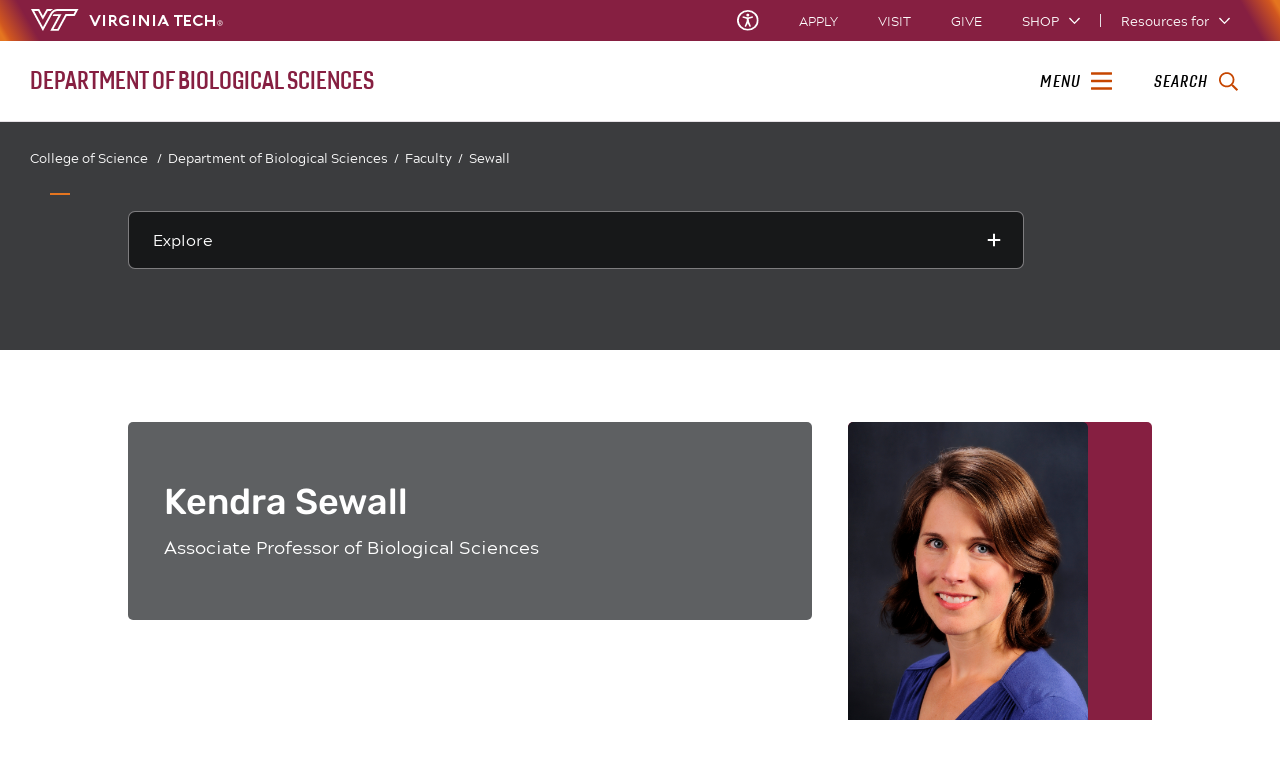

--- FILE ---
content_type: text/html;charset=utf-8
request_url: https://www.biol.vt.edu/faculty/sewall/index.html
body_size: 15889
content:
<!-- Original Back Up Version -->
<!DOCTYPE html>
<html lang="en">

<head>
    
    
    
    
    <meta http-equiv="content-type" content="text/html; charset=UTF-8"/>
    <meta name="generator" content="Ensemble: https://ensemble.cms.vt.edu/"/>
    <link rel="shortcut icon" href="//assets.cms.vt.edu/favicon/favicon.ico"/>
    
    
    <meta name="pageType" content="bio-page"/>
    <meta name="created" content="2024-11-06T11:16:49Z"/>
    <meta name="pubdate" content="2012-09-26T13:24:27Z"/>
    <meta name="last-modified" content="2024-11-06T11:16:41Z"/>
    <meta name="release-date" content="2012-09-26T13:24:27Z"/>
    <meta property="og:url" content="https://biol.vt.edu/content/biol_vt_edu/en/faculty/sewall/index.html"/>
    <meta property="og:type" content="article"/>
    <meta property="og:title" content="Kendra Sewall"/>
    <meta name="twitter:url" content="https://biol.vt.edu/content/biol_vt_edu/en/faculty/sewall/index.html"/>
    <meta name="twitter:title" content="Kendra Sewall"/>
    <meta property="og:image" content="https://biol.vt.edu/content/dam/biol_vt_edu/faculty/sewall/sewall_portrait.jpg.transform/l-medium/image.jpg"/>
    <meta property="og:image:secure_url" content="https://biol.vt.edu/content/dam/biol_vt_edu/faculty/sewall/sewall_portrait.jpg.transform/l-medium/image.jpg"/>
    <meta name="twitter:card" content="summary_large_image"/>
    <meta name="twitter:image" content="https://biol.vt.edu/content/dam/biol_vt_edu/faculty/sewall/sewall_portrait.jpg.transform/l-medium/image.jpg"/>
    <meta property="thumbnail" content="https://biol.vt.edu/content/dam/biol_vt_edu/faculty/sewall/sewall_portrait.jpg.transform/l-medium/image.jpg"/>
<!--
<PageMap>
 <DataObject type="document">
  <Attribute name="title">Kendra Sewall</Attribute>
  <Attribute name="description"></Attribute>
  <Attribute name="keywords"></Attribute>
  <Attribute name="pageType">bio-page</Attribute>
 </DataObject>
 <DataObject type="thumbnail"><Attribute name="src" value="https://biol.vt.edu/content/dam/biol_vt_edu/faculty/sewall/sewall_portrait.jpg.transform/l-medium/image.jpg"></Attribute></DataObject>
</PageMap> 
-->

<meta name="viewport" content="width=device-width, initial-scale=1.0"/>
<meta http-equiv="X-UA-Compatible" content="IE=edge"/>
<meta name="format-detection" content="telephone=no"/>
<meta name="facebook-domain-verification" content="o361an7jijh586jgybynmv8u73lpyr"/>
<script src="https://www.assets.cms.vt.edu/jquery/archives/jquery-3.cms.min.js"></script>

<script src="https://www.assets.cms.vt.edu/js/popper/archives/1.16.1/popper.min.js"></script>

<script src="https://www.assets.cms.vt.edu/bootstrap/archives/4.5.latest/js/bootstrap.min.js"></script>

<script defer src="https://www.assets.cms.vt.edu/font-awesome/archives-pro/5.latest/js/all.min.js"></script>

<!-- bootstrap responsive tabs -->
<script src="https://www.assets.cms.vt.edu/bootstrap/bootstrap-responsive-tabs/js/responsive-tabs.js"></script>


    
<link rel="stylesheet" href="/etc/clientlibs/vtlibs/main.lc-hash-lc.css" type="text/css">
<script src="/etc/clientlibs/vtlibs/main.lc-hash-lc.js"></script>


<link href="/etc/designs/vt-designs/vt-one.css" rel="stylesheet" type="text/css"/>
<link type="text/css" rel="stylesheet" href="/global_assets/templates/one/css/root.min.css"/>



<!-- Google Tag Manager -->

<script>(function(w,d,s,l,i){w[l]=w[l]||[];w[l].push({'gtm.start':
      new Date().getTime(),event:'gtm.js'});var f=d.getElementsByTagName(s)[0],
      j=d.createElement(s),dl=l!='dataLayer'?'&l='+l:'';j.async=true;j.src=
      'https://www.googletagmanager.com/gtm.js?id='+i+dl;f.parentNode.insertBefore(j,f);
      })(window,document,'script','dataLayer','GTM-P6F85Q5');</script>
<!-- End Google Tag Manager -->
<title>Kendra Sewall  | Department of Biological Sciences | Virginia Tech</title>
    

</head>

<body id="vt_theme_one" class="vt-bio rightcol bio-page">
    <!-- Google Tag Manager (noscript) -->

<noscript><iframe src="https://www.googletagmanager.com/ns.html?id=GTM-P6F85Q5" height="0" width="0" style="display:none;visibility:hidden"></iframe></noscript>
<!-- End Google Tag Manager (noscript) -->
    




<header class="header">
	<nav aria-label="Skip Links">
		<ul class="vt-skip-nav">
			<li class="vt-skip-navItem"><a class="vt-skip-navLink" href="#vt_main">Skip to main content</a></li>
			<li class="vt-skip-navItem"><a class="vt-skip-navLink" href="#vt_search_box" onclick="searchToggle();">Skip to search</a>
			</li>
		</ul>
	</nav>
	<div class="vt-wordMark">
		<a class="vt-wordMark-link" href="https://www.vt.edu"><img alt="" class="vt-wordMark-logo-image" src="https://www.assets.cms.vt.edu/images/whiteVTonTransparent.svg" focusable="false" aria-hidden="true"/><span class="vt-wordMark-text">Virginia Tech&reg;<span class="sr-only">
					home</span></span></a>
	</div>
	<div class="row vt-one-preHeader">
		<div class="vt-universal-access">
			<button onclick="accessToggle()" class="vt-access-toggle" aria-labelledby="vt_universal_access_label">
				<img alt="" src="https://www.assets.cms.vt.edu/images/accessibility_icon_white.svg" class="vt-access-toggle-icon vt-transparent-bg" focusable="false" aria-hidden="true"/>
				<span class="sr-only">Universal Access Toggle</span>
			</button>
			<div role="tooltip" id="vt_universal_access_label" class="vt-universal-access-label">Universal Access</div>
			<div role="dialog" id="vt_access_dialog" aria-labelledby="vt_access_dialog_label" aria-describedby="vt_access_dialog_label" aria-modal="true" class="vt-access-dialog-wrapper" aria-hidden="true">
				<div class="vt-access-dialog">
					<button onclick="accessToggle()" class="vt-access-dialog-close" tabindex="-1" aria-label="Close Universal Access dialog">
						<span class="far fa-times" focusable="false" aria-hidden="true"></span>
						<span class="sr-only">Close Universal Access dialog</span>
					</button>
					<span id="vt_access_dialog_label" class="vt-access-dialog-label">Universal Access Options</span>
					<ul class="vt-access-options" role="group">
						<li class="vt-access-item"><a href="https://www.vt.edu/accessibility/barrier.html" onclick="accessToggle()" class="vt-access-item-link" tabindex="-1"><img src="https://www.assets.cms.vt.edu/images/vt-accessibility_report-barrier.svg" alt="" class="vt-access-item-linkImage vt-transparent-bg" focusable="false" aria-hidden="true"/><span class="vt-access-item-linkText">Report a
									barrier</span></a>
						</li>
						<li class="vt-access-item"><a href="https://www.vt.edu/accessibility.html" onclick="accessToggle()" class="vt-access-item-link" tabindex="-1"><img src="https://www.assets.cms.vt.edu/images/vt-accessibility_accessibility-portal.svg" alt="" class="vt-access-item-linkImage vt-transparent-bg" focusable="false" aria-hidden="true"/><span class="vt-access-item-linkText">Accessibility
									portal</span></a></li>
						<li class="vt-access-item vt-access-slider">
							<button id="vt_ua_pauseallvids" onclick="pauseAllVids();" class="vt-access-item-slider" tabindex="-1" aria-pressed="false">
								<img src="https://www.assets.cms.vt.edu/images/toggle_slider_off-01.svg" alt="" class="vt-access-item-sliderImage vt-transparent-bg vt-toggle-off" focusable="false" aria-hidden="true"/>
								<img src="https://www.assets.cms.vt.edu/images/toggle_slider_on-01.svg" alt="" class="vt-access-item-sliderImage vt-transparent-bg vt-toggle-on d-none" focusable="false" aria-hidden="true"/>
								<span class="vt-access-item-slider-text">Pause all background videos</span>
								<!-- <span class="vt-access-item-slider-text vt-toggle-on d-none">Disable pause all background videos</span> -->
								<!-- <img src="https://www.assets.cms.vt.edu/images/vt-accessibility_pauseVids.svg" alt="" class="vt-access-item-linkImage vt-transparent-bg" focusable="false" aria-hidden="true" />
						<span class="vt-access-item-linkText">Pause all background videos</span> -->
							</button>
						</li>
						<li class="vt-access-item vt-access-slider">
							<button id="vt_ua_underlineLinks" onclick="linkUnderlineToggle();" class="vt-access-item-slider" tabindex="-1" aria-pressed="false">
								<img src="https://www.assets.cms.vt.edu/images/toggle_slider_off-01.svg" alt="" class="vt-access-item-sliderImage vt-transparent-bg vt-toggle-off" focusable="false" aria-hidden="true"/>
								<img src="https://www.assets.cms.vt.edu/images/toggle_slider_on-01.svg" alt="" class="vt-access-item-sliderImage vt-transparent-bg vt-toggle-on d-none" focusable="false" aria-hidden="true"/>
								<span class="vt-access-item-slider-text">Underline all links</span>
								<!-- <span class="vt-access-item-slider-text vt-toggle-on d-none">Disable underline all links</span> -->
								<!-- <img src="https://www.assets.cms.vt.edu/images/vt-accessibility_underline.svg" alt="" class="vt-access-item-linkImage vt-transparent-bg" focusable="false" aria-hidden="true" />
						<span class="vt-access-item-linkText">Turn link underline <span class="vt-underline-on">On</span><span class="vt-underline-off">Off</span></span> -->
							</button>
						</li>

					</ul>
				</div> <!-- end vt-access-dialog -->
			</div> <!-- end vt_access_dialog -->
		</div> <!-- end vt-universal-access -->

		<nav class="vt-actions-header" aria-label="Actions and Audiences">
			<div class="vt-common-wrapper" aria-label="Actions" role="group">
				<ul id="vt_common">
					<li class="vt-common-item"><a class="vt-common-link" href="https://www.vt.edu/apply.html">Apply</a>
					</li>
					<li class="vt-common-item"><a class="vt-common-link" href="https://www.vt.edu/visit.html">Visit</a>
					</li>
					<li class="vt-common-item"><a class="vt-common-link" href="https://give.vt.edu">Give</a></li>

					<li class="vt-common-item">
						<div class="vt-shop-wrapper">
							<button id="vt_header_shop_toggle" class="vt-shop-toggle" aria-haspopup="true" aria-controls="vt_header_shop_options" aria-expanded="false">
								<span class="vt-shop-toggle-text">Shop</span>
								<span class="far fa-chevron-down" aria-hidden="true" focusable="false" role="presentation"></span>
							</button>
							<ul id="vt_header_shop_options" class="vt-shop-options closed" aria-labelledby="vt_header_shop_toggle" aria-hidden="true" role="menu">
								<li class="vt-shop-item" role="presentation"><a role="menuitem" class="vt-shop-item-link" tabindex="-1" href="https://shop.hokiesports.com/va-tech-hokies/hokie-gear/t-91478717+c-2389279856+z-8-2624068228?_s=bm-vt_edu_top_nav&amp;utm_source=vt_edu&amp;utm_medium=referral"><span class="vt-shop-title">Hokie Sports Shop</span><br/><span class="vt-shop-description">Apparel, clothing, gear and
											merchandise</span></a></li>
								<li class="vt-shop-item" role="presentation"><a role="menuitem" class="vt-shop-item-link" tabindex="-1" href="https://www.bkstr.com/virginiatechstore/home?cm_mmc=EduSite-_-PullDown-_-2130"><span class="vt-shop-title">Hokie Shop</span><br/><span class="vt-shop-description">University Bookstore,
											merchandise and gifts</span></a></li>
								<li class="vt-shop-item" role="presentation"><a role="menuitem" class="vt-shop-item-link" tabindex="-1" href="https://hokiegear.com"><span class="vt-shop-title">Hokie Gear</span><br/><span class="vt-shop-description">Everything you need to know about Hokie gear</span></a></li><li class="vt-shop-item" role="presentation"><a role="menuitem" class="vt-shop-item-link" tabindex="-1" href="https://www.vt.edu/plates"><span class="vt-shop-title">Hokie
											License Plates</span><br/><span class="vt-shop-description">Part of every Virginia Tech plate purchase
											funds
											scholarships</span></a></li>
							</ul>
						</div>
					</li>


				</ul>
			</div>
			<div id="vt_header_resources_for" class="vt-resources-for-wrapper" aria-label="Audiences" role="group">
				<button id="vt_header_resources_toggle" class="vt-resources-toggle" aria-haspopup="true" aria-controls="vt_header_resources_options" aria-expanded="false">
					<span class="vt-resources-toggle-text">Resources for</span>
					<span class="far fa-chevron-down" aria-hidden="true" focusable="false" role="presentation"></span>
				</button>
				<ul id="vt_header_resources_options" class="vt-resources-options closed" aria-labelledby="vt_header_resources_toggle" aria-hidden="true" role="menu">
					<li class="vt-resources-item" role="presentation"><a role="menuitem" tabindex="-1" class="vt-resources-item-link" href="https://www.vt.edu/admissions.html">Future Students</a>
					</li>
					<li class="vt-resources-item" role="presentation"><a role="menuitem" tabindex="-1" class="vt-resources-item-link" href="https://www.vt.edu/resources/current-students.html">Current
							Students</a></li>
					<li class="vt-resources-item" role="presentation"><a role="menuitem" tabindex="-1" class="vt-resources-item-link" href="https://www.vt.edu/resources/parents-and-families.html">Parents and Families</a></li>
					<li class="vt-resources-item" role="presentation"><a role="menuitem" tabindex="-1" class="vt-resources-item-link" href="https://www.vt.edu/resources/faculty-and-staff.html">Faculty and Staff</a></li>
					<li class="vt-resources-item" role="presentation"><a role="menuitem" tabindex="-1" class="vt-resources-item-link" href="https://alumni.vt.edu">Alumni</a></li>
					<li class="vt-resources-item" role="presentation"><a role="menuitem" tabindex="-1" class="vt-resources-item-link" href="https://www.vt.edu/link.html">Industry and Partners</a>
					</li>
				</ul>
			</div>
		</nav> <!-- end vt-actions-header -->
	</div> <!-- end vt-one-preHeader -->

	<div class="row vt-one-headerRow">
		<div class="col header-col">
			<div id="vt_logo" class="vt-logo">
				<a href="/" class="vt-logo-link">

					<span class="vt-logo-text">Department of Biological Sciences</span>

				</a>
			</div>

			<nav class="col" id="vt_nav" aria-label="Site Menu">
				<div class="linkWrapper">
					<button class="vt-nav-toggle" aria-controls="vt_offcanvas_nav" aria-expanded="false" onclick="javascript:navToggle();">
						<span class="vt-nav-toggleLabel">Menu</span>
						<span class="far fa-bars menu-open" aria-hidden="true" focusable="false" role="presentation"></span>
						<span class="far fa-times menu-close d-none" aria-hidden="true" focusable="false" role="presentation"></span>
					</button>
				</div>
				<div id="vt_offcanvas_nav" role="group" aria-label="Main Menu Drawer" aria-hidden="true" tabindex="-1">
					
						<ol id="vt_parent_org" class="vt-parent-org" aria-label="Parent Organization and Current Site">
							
								<li class="vt-parentOrgContainer">
									<a href="https://science.vt.edu/index.html" class="vt-parentOrgLink">
										
										<span class="vt-parentOrgTitle">College of Science&nbsp;&nbsp;/</span>
									</a>
								</li>
							
							<li class="vt-currentSiteTitle">
								<a class="vt-currentSiteTitle-link" href="/" tabindex="-1">Department of Biological Sciences</a>
							</li>
						</ol>
					
					
					
<!-- Draws the top navigation for media-building-->



    <ul id="vt_main_nav" aria-label="Pages in Site">

  
                    <li class="nav-item has-submenu">
                      <div class="link-wrapper">
                        <a href="https://biol.vt.edu/index1.html" class="" tabindex="-1">Resources</a>
                        <button tabindex="-1" class="fold-icon" onclick="javascript:foldAction(this);" aria-expanded="false" aria-label="Resources Submenu Toggle" aria-controls="resources_submenu">
                          <span class="far fa-times" focusable="false"></span>
                          <span class="sr-only">Resources Submenu Toggle</span>
                        </button>
                      </div>
                          <ul class="submenu" id="resources_submenu" role="group" aria-label="Resources Submenu">
                              <li class="nav-item"><a href="https://biol.vt.edu/index1/Resources_and_Facilities1.html" tabindex="-1">Research Resources</a></li><li class="nav-item"><a href="https://biol.vt.edu/index1/Department_Resources.html" tabindex="-1">Department Resources</a></li>
                          </ul>
                    </li>

                    
                    <li class="nav-item has-submenu">
                      <div class="link-wrapper">
                        <a href="https://biol.vt.edu/research.html" class="" tabindex="-1">Research</a>
                        <button tabindex="-1" class="fold-icon" onclick="javascript:foldAction(this);" aria-expanded="false" aria-label="Research Submenu Toggle" aria-controls="research_submenu">
                          <span class="far fa-times" focusable="false"></span>
                          <span class="sr-only">Research Submenu Toggle</span>
                        </button>
                      </div>
                          <ul class="submenu" id="research_submenu" role="group" aria-label="Research Submenu">
                              <li class="nav-item"><a href="https://biol.vt.edu/research/Ecology_Evolution_and_Behavior.html" tabindex="-1">Ecology, Evolution, and Behavior</a></li><li class="nav-item"><a href="https://biol.vt.edu/research/MICROBIOLOGY_AND_IMMUNOLOGY.html" tabindex="-1">Microbiology and Immunology</a></li><li class="nav-item"><a href="https://biol.vt.edu/research/Molecular_Cellular_Developmental_Biology.html" tabindex="-1">Molecular, Cellular, Developmental, and Computational Biology</a></li>
                          </ul>
                    </li>

                    
                    <li class="nav-item has-submenu">
                      <div class="link-wrapper">
                        <a href="https://biol.vt.edu/undergraduate-advising.html" class="" tabindex="-1">Undergraduate Advising</a>
                        <button tabindex="-1" class="fold-icon" onclick="javascript:foldAction(this);" aria-expanded="false" aria-label="Undergraduate Advising Submenu Toggle" aria-controls="undergraduate_advising_submenu">
                          <span class="far fa-times" focusable="false"></span>
                          <span class="sr-only">Undergraduate Advising Submenu Toggle</span>
                        </button>
                      </div>
                          <ul class="submenu" id="undergraduate_advising_submenu" role="group" aria-label="Undergraduate Advising Submenu">
                              <li class="nav-item"><a href="https://biol.vt.edu/undergraduate-advising/undergraduate-advising2.html" tabindex="-1">Meet an Advisor</a></li><li class="nav-item"><a href="https://biol.vt.edu/undergraduate-advising/Major_Options_and_Minor.html" tabindex="-1">Major Options and Minor</a></li><li class="nav-item"><a href="https://biol.vt.edu/undergraduate-advising/add-or-change-a-major--minor--or-option.html" tabindex="-1">Majors &amp; Minor Information</a></li><li class="nav-item"><a href="https://biol.vt.edu/undergraduate-advising/UNDERGRADUATE_SCHOLARSHIPS.html" tabindex="-1">Undergraduate Scholarships</a></li><li class="nav-item"><a href="https://biol.vt.edu/undergraduate-advising/UNDERGRADUATE_RESEARCH.html" tabindex="-1">Undergraduate Research</a></li><li class="nav-item"><a href="https://biol.vt.edu/undergraduate-advising/Summer_Advising_2023.html" tabindex="-1">Undergraduate Summer Advising Information</a></li><li class="nav-item"><a href="https://biol.vt.edu/undergraduate-advising/DEPARTMENTAL_UNDERGRADUATE_RESEARCH_AWARDS_AND_FELLOWSHIPS.html" tabindex="-1">Departmental Undergraduate Research Awards and Fellowships</a></li>
                          </ul>
                    </li>

                    
                    <li class="nav-item has-submenu">
                      <div class="link-wrapper">
                        <a href="https://biol.vt.edu/Graduates.html" class="" tabindex="-1">Graduate</a>
                        <button tabindex="-1" class="fold-icon" onclick="javascript:foldAction(this);" aria-expanded="false" aria-label="Graduate Submenu Toggle" aria-controls="graduate_submenu">
                          <span class="far fa-times" focusable="false"></span>
                          <span class="sr-only">Graduate Submenu Toggle</span>
                        </button>
                      </div>
                          <ul class="submenu" id="graduate_submenu" role="group" aria-label="Graduate Submenu">
                              <li class="nav-item"><a href="https://biol.vt.edu/Graduates/Teaching_Labs.html" tabindex="-1">Graduate Teaching Assistantship Information</a></li>
                          </ul>
                    </li>

                    <li class="nav-item"><div class="link-wrapper"><a href="https://biol.vt.edu/Outreach.html" tabindex="-1">Outreach</a></div></li> 
                    <li class="nav-item has-submenu">
                      <div class="link-wrapper">
                        <a href="https://biol.vt.edu/Principles_of_Community.html" class="" tabindex="-1">PRINCIPLES OF COMMUNITY</a>
                        <button tabindex="-1" class="fold-icon" onclick="javascript:foldAction(this);" aria-expanded="false" aria-label="PRINCIPLES OF COMMUNITY Submenu Toggle" aria-controls="principles_of_community_submenu">
                          <span class="far fa-times" focusable="false"></span>
                          <span class="sr-only">PRINCIPLES OF COMMUNITY Submenu Toggle</span>
                        </button>
                      </div>
                          <ul class="submenu" id="principles_of_community_submenu" role="group" aria-label="PRINCIPLES OF COMMUNITY Submenu">
                              <li class="nav-item"><a href="https://biol.vt.edu/Principles_of_Community/Annual_MLK_Week_Seminars.html" tabindex="-1">Annual MLK Week Seminars</a></li>
                          </ul>
                    </li>

                    
                    <li class="nav-item has-submenu">
                      <div class="link-wrapper">
                        <a href="https://biol.vt.edu/People.html" class="" tabindex="-1">People</a>
                        <button tabindex="-1" class="fold-icon" onclick="javascript:foldAction(this);" aria-expanded="false" aria-label="People Submenu Toggle" aria-controls="people_submenu">
                          <span class="far fa-times" focusable="false"></span>
                          <span class="sr-only">People Submenu Toggle</span>
                        </button>
                      </div>
                          <ul class="submenu" id="people_submenu" role="group" aria-label="People Submenu">
                              <li class="nav-item"><a href="https://biol.vt.edu/People/Faculty.html" tabindex="-1">Faculty</a></li><li class="nav-item"><a href="https://biol.vt.edu/People/research_scientists_associates_postdocs.html" tabindex="-1">Research Faculty</a></li><li class="nav-item"><a href="https://biol.vt.edu/People/staff_listing.html" tabindex="-1">Staff Members</a></li><li class="nav-item"><a href="https://biol.vt.edu/People/adjunct_and_affiliates.html" tabindex="-1">Adjunct and Affiliated Faculty</a></li><li class="nav-item"><a href="https://biol.vt.edu/People/Graduate_Students.html" tabindex="-1">Graduate Students</a></li><li class="nav-item"><a href="https://biol.vt.edu/People/Emeritus_Faculty.html" tabindex="-1">Emeriti Faculty</a></li><li class="nav-item"><a href="https://biol.vt.edu/People/OWLS.html" tabindex="-1">OWLS</a></li>
                          </ul>
                    </li>

                    <li class="nav-item"><div class="link-wrapper"><a href="https://biol.vt.edu/index2.html" tabindex="-1">Alumni</a></div></li> <li class="nav-item"><div class="link-wrapper"><a href="https://biol.vt.edu/Resources1.html" tabindex="-1">Contact Us</a></div></li> 
  </ul>
    <div class="vt-common-wrapper" aria-label="Actions" role="group">
      <ul class="vt-actions-nav">
        <li class="vt-common-item"><a class="vt-common-link" href="https://vt.edu/apply.html">Apply</a></li>
        <li class="vt-common-item"><a class="vt-common-link" href="https://vt.edu/visit.html">Visit</a></li>
        <li class="vt-common-item"><a class="vt-common-link" href="https://give.vt.edu">Give</a></li>

        <li class="vt-shop-wrapper d-md-none">
          <div class="vt-nav-shop-wrapper">
            <button id="vt_nav_shop_toggle" class="vt-shop-toggle fold-icon" aria-controls="vt_nav_shop_options" aria-expanded="false">
              <span class="vt-nav-shop-title">Shop</span>
              <span class="far fa-times" focusable="false"></span>
            </button>
            <ul id="vt_nav_shop_options" class="vt-shop-options open" aria-labelledby="vt_header_shop_toggle" aria-hidden="true" role="menu">
								<li class="vt-shop-item" role="presentation"><a role="menuitem" class="vt-shop-item-link" tabindex="-1" href="https://shop.hokiesports.com/va-tech-hokies/hokie-gear/t-91478717+c-2389279856+z-8-2624068228?_s=bm-vt_edu_top_nav&amp;utm_source=vt_edu&amp;utm_medium=referral"><span class="vt-shop-title">Hokie Sports Shop</span><br><span class="vt-shop-description">Apparel, clothing, gear and
											merchandise</span></a></li>
								<li class="vt-shop-item" role="presentation"><a role="menuitem" class="vt-shop-item-link" tabindex="-1" href="https://www.bkstr.com/virginiatechstore/home?cm_mmc=EduSite-_-PullDown-_-2130"><span class="vt-shop-title">Hokie Shop</span><br><span class="vt-shop-description">University Bookstore,
											merchandise and gifts</span></a></li>
								<li class="vt-shop-item" role="presentation"><a role="menuitem" class="vt-shop-item-link" tabindex="-1" href="https://hokiegear.com"><span class="vt-shop-title">Hokie Gear</span><br><span class="vt-shop-description">Everything you need to know about Hokie gear</span></a></li><li class="vt-shop-item" role="presentation"><a role="menuitem" class="vt-shop-item-link" tabindex="-1" href="https://www.vt.edu/plates"><span class="vt-shop-title">Hokie
											License Plates</span><br><span class="vt-shop-description">Part of every Virginia Tech plate purchase
											funds
											scholarships</span></a></li>
							</ul>
          </div>
        </li>

      </ul>
    </div>
    <div class="vt-resources-for-wrapper d-md-none">
      <div class="vt-nav-resources-wrapper" aria-label="Audiences" role="group">
        <div class="vt-resources-link-wrapper">
          <button id="vt_nav_resources_toggle" class="fold-icon vt-resources-toggle" aria-controls="vt_nav_resources_options" aria-expanded="true">
            <span class="vt-nav-resources-title">Resources for</span>
            <span class="far fa-times" focusable="false"></span>
          </button>
        </div>
        <ul id="vt_nav_resources_options" class="vt-resources-options open" aria-labelledby="vt_nav_resources_toggle" role="menu">
          <li class="vt-resources-item" role="presentation"><a role="menuitem" tabindex="-1" class="vt-resources-item-link" href="https://vt.edu/admissions.html">Future Students</a></li>
          <li class="vt-resources-item" role="presentation"><a role="menuitem" tabindex="-1" class="vt-resources-item-link" href="https://vt.edu/resources/current-students.html">Current Students</a></li>
          <li class="vt-resources-item" role="presentation"><a role="menuitem" tabindex="-1" class="vt-resources-item-link" href="https://vt.edu/resources/parents-and-families.html">Parents and Families</a></li>
          <li class="vt-resources-item" role="presentation"><a role="menuitem" tabindex="-1" class="vt-resources-item-link" href="https://vt.edu/resources/faculty-and-staff.html">Faculty and Staff</a></li>
          <li class="vt-resources-item" role="presentation"><a role="menuitem" tabindex="-1" class="vt-resources-item-link" href="https://alumni.vt.edu">Alumni</a></li>
          <li class="vt-resources-item" role="presentation"><a role="menuitem" tabindex="-1" class="vt-resources-item-link" href="https://vt.edu/resources/industry-and-partners.html">Industry and Partners</a></li>
        </ul>
      </div>
    </div>


				</div>
			</nav><!-- end vt_nav -->

			<div class="col" id="vt_header_search" role="search">
				<div class="linkWrapper">
					<button class="vt-search-toggle" aria-controls="vt_search_drawer" onclick="javascript:searchToggle();" aria-label="enter search terms">
						<span class="vt-search-toggleLabel">Search</span>
						<span class="far fa-search search-open" aria-hidden="true" focusable="false" role="presentation"></span>
						<span class="far fa-times search-close d-none" aria-hidden="true" focusable="false" role="presentation"></span>
					</button>
				</div>
				<!-- GOOGLE JSON SEARCH
				** These elements are placed based on design concepts Apr 26, 2023.
				** Current designs use a two-column results page layout.
				** Form and options span the screen, everything else to a column -->
				<script src="https://www.assets.cms.vt.edu/js/x509/x509.js"></script>
				<div class="vt-search-wrapper" id="vt_search_drawer" data-searchpageid="012042020361247179657:wmrvw9b99ug" data-name="siteURL" data-value="biol.vt.edu" aria-label="Search Drawer" role="group">

					<!-- Live region -->
					<div role="status" class="vt-status-announce sr-only" id="vt_status_announce"></div>

					<form class="vt-header-search-form vt-one vt-header-search-form-tools" id="vt_header_search_form" accept-charset="utf-8">
						<label id="vtx_header_query_label" class="sr-only">Search query</label>
						<input id="vt_search_box" class="vt-header-search-q" autocomplete="off" type="text" size="10" name="q" title="search" aria-label="search" dir="ltr" spellcheck="false" aria-labelledby="vtx_header_query_label"/>
						<div class="" id="gs_st50" dir="ltr">
							<a class="" href="javascript:void(0)" title="Clear search box" role="button" style="display: none;"><span class="" id="gs_cb50" aria-hidden="true">×</span></a>
						</div>
						<button class="vt-header-search-button" id="vt_header_search_button" type="submit" name="vt-header-search-btn" title="Submit search" aria-label="Submit search">
							<span class="vt-search-submit-btn-text">search</span>
							<svg class="vt-search-submit-btn-img vt-arrow-right" data-name="Arrow right" xmlns="http://www.w3.org/2000/svg" viewBox="0 0 9.71777 9.67128" aria-hidden="true" focusable="false" role="presentation">
								<path fill="currentColor" data-name="right" d="M9.22016,5.31671a.712.712,0,0,0,.0061-1.0069l-.0061-.0061-3.895-3.839a.72054.72054,0,0,0-1.017,1.021l2.27,2.278c.186.187.124.339-.142.339H.98116a.722.722,0,0,0,0,1.443h5.454c.265,0,.329.152.142.339l-2.269,2.279a.72019.72019,0,0,0,1.017,1.02Z">
								</path>
							</svg>
							<svg class="vt-search-submit-btn-img vt-magnify" viewBox="0 0 15.474 16" aria-hidden="true" focusable="false" role="presentation" xmlns="http://www.w3.org/2000/svg">
								<path id="search-icon" fill="currentColor" d="M14.521,16a.932.932,0,0,1-.675-.289l-3.558-3.678a6.29,6.29,0,0,1-8.4-.645A6.747,6.747,0,0,1,0,6.67,6.743,6.743,0,0,1,1.89,1.954a6.3,6.3,0,0,1,9.124,0,6.889,6.889,0,0,1,.623,8.683l3.558,3.679a1.011,1.011,0,0,1,0,1.4A.928.928,0,0,1,14.521,16ZM6.451,1.971A4.444,4.444,0,0,0,3.238,3.348a4.813,4.813,0,0,0,0,6.645,4.438,4.438,0,0,0,6.426,0,4.817,4.817,0,0,0,0-6.645A4.441,4.441,0,0,0,6.451,1.971Z"/>
							</svg>
						</button>
						<div class="" title="clear results">&nbsp;</div>
						<div class="vt-header-site-search">
							<div class="vt-site-search">
								<!-- inject site search options -->
								<div class="vt-site-search-row">
									<input class="vt-site-search-option vt-option-searchThisSite" type="radio" id="vt_option_searchThisSite" name="siteSearch" value="012042020361247179657:wmrvw9b99ug" data-site-search="site:biol.vt.edu" data-search="012042020361247179657:wmrvw9b99ug" data-name="websearch" data-domain="on biol.vt.edu" checked/>
									<label class="vt-site-search-label" for="vt_option_searchThisSite">
										Search this site <span class="vt-site-search-label-text sr-only"></span>
									</label>
									<span class="vt-search-radio-button"></span>
								</div>
								<div class="vt-site-search-row">
									<input class="vt-site-search-option vt-option-searchAllSites" type="radio" id="vt_option_searchAllSites" name="siteSearch" value="012042020361247179657:wmrvw9b99ug" data-site-search="" data-search="012042020361247179657:wmrvw9b99ug" data-name="websearch" data-domain="on all sites"/>
									<label class="vt-site-search-label" for="vt_option_searchAllSites">
										Search all vt.edu sites <span class="vt-site-search-label-text sr-only"></span>
									</label>
									<span class="vt-search-radio-button"></span>
								</div>
								<div class="vt-site-search-row">
									<input class="vt-site-search-option vt-option-searchPeople" type="radio" id="vt_option_searchPeople" name="siteSearch" value="012042020361247179657:wmrvw9b99ug" data-site-search="" data-search="peoplesearch" data-search-peoplesearch="true" data-name="peoplesearch" data-domain="on all sites"/>
									<label class="vt-site-search-label" for="vt_option_searchPeople">
										People search <span class="vt-site-search-label-text sr-only"></span>
									</label>
									<span class="vt-search-radio-button"></span>
								</div>
							</div>
							<div class="vt-frequent">
								<span class="vt-frequent-label">Frequent Searches:</span>
								<div class="vt-frequent-links"></div>
							</div>
						</div><!-- end vt-header-site-search -->

					</form> <!-- end vt_header_search_form -->

					<div class="vt-header-search-wrapper">
					
						<!-- REFINEMENTS MENU  -->
						<div class="vt-header-refinement-wrapper vt-tabs" id="vt_refinements_menu" hidden>
							<div class="vt-refinement-menu vt-tablist" data-refinement="websearch" data-current-page="1" role="tablist"><!-- inject menu html --></div>
						</div>

						<!-- SEARCH RESULTS -->
						<div class="vt-results-wrapper">
							<div class="vt-results active" id="vt_results">

								<!-- Web search -->
								<div class="vt-websearch vt-results-display active" id="vt_websearch" role="tabpanel" tabindex="-1" aria-labelledby="vt_refine_menu_websearch" data-name="websearch">
									<div class="vt-websearch-label-sort-wrapper vt-search-label-sort-wrapper">
										
										<div class="vt-websearch-label vt-search-results-label" id="vt_websearch_label" tabindex="-1"> 
											<span class="vt-search-result-label-text" role="heading" aria-level="2"> 
												<span class="vt-search-result-label-text-name">Web</span> results for <span class="vt-search-result-query"></span>
												<span class="vt-search-domain-text"></span>
											</span> 
											<span class="vt-search-result-time">
												<span class="vt-search-result-time-page-text"></span>
											</span> 
										</div>
										<!-- inject sort menu -->
										<div class="vt-websearch-sort vt-search-results-sort">
											<select id="websearch_sort" data-name="websearch" data-label="" data-reset="false" aria-label="Sort websearch results" class="vt-sort-results" name="sort">
												<option class="sort-relevance" data-name="relevance" aria-label="sort results by relevance" value="relevance" selected="true">Sort by relevance</option>
												<option class="sort-date" aria-label="sort results by date, newest items first" value="date" data-name="date"> Sort by date</option>
											</select>
										</div>
									</div>
									<ol class="vt-promotion-results vt-results-promotion" data-name="promotion" id="vt_search_promotions"><!-- inject promotion list --></ol>
									<ol class="vt-websearch-results vt-results-list vt-results-websearch" id="vt_refinement_websearch" data-name="websearch"><!-- inject list items --></ol>

									<!-- inject pagination -->
									<div id="vt_websearch_pagination" class="vt-pagination-row vt-websearch-pagination" data-current-page="1">
										<div class="vt-pagination-prev">
											<a class="vt-pagination-link previous">
												<!--insert previous icon -->
												<span class="vt-pagination-text-wrapper"><svg class="svg-inline--fa fa-caret-left fa-w-6" focusable="false" aria-hidden="true" data-prefix="fa" data-icon="caret-left" role="img" xmlns="http://www.w3.org/2000/svg" viewBox="0 0 192 512" data-fa-i2svg=""><path fill="currentColor" d="M192 127.338v257.324c0 17.818-21.543 26.741-34.142 14.142L29.196 270.142c-7.81-7.81-7.81-20.474 0-28.284l128.662-128.662c12.599-12.6 34.142-3.676 34.142 14.142z"></path></svg></span>
											</a>
										</div>
										<div class="vt-pagination-current">
											<ol class="vt-pagination-list vt-pagination-pages">
												<!--insert pagination list items -->
											</ol>
										</div>
										<div class="vt-pagination-label"></div>
										<div class="vt-pagination-next">
											<a class="vt-pagination-link next">
												<!--insert previous icon -->
												<span class="vt-pagination-text-wrapper"><svg class="svg-inline--fa fa-caret-right fa-w-6" focusable="false" aria-hidden="true" data-prefix="fa" data-icon="caret-right" role="img" xmlns="http://www.w3.org/2000/svg" viewBox="0 0 192 512" data-fa-i2svg=""><path fill="currentColor" d="M0 384.662V127.338c0-17.818 21.543-26.741 34.142-14.142l128.662 128.662c7.81 7.81 7.81 20.474 0 28.284L34.142 398.804C21.543 411.404 0 402.48 0 384.662z"></path></svg></span>
											</a>
										</div>
									</div>

									<div class="vt-results-zero"><!-- inject zero results content --></div>
								</div> <!-- end vt-websearch -->

								<!-- News search -->
								<div class="vt-newssearch vt-results-display" id="vt_newssearch" role="tabpanel" tabindex="-1" aria-labelledby="vt_refine_menu_newssearch" data-name="newssearch">
									<div class="vt-newssearch-label-sort-wrapper vt-search-label-sort-wrapper">
										
										<div class="vt-newssearch-label vt-search-results-label" id="vt_newssearch_label" tabindex="-1"> 
											<span class="vt-search-result-label-text" role="heading" aria-level="2"> 
												<span class="vt-search-result-label-text-name">News</span> results for <span class="vt-search-result-query"></span>
												<span class="vt-search-domain-text"></span>
											</span> 
											<span class="vt-search-result-time">
												<span class="vt-search-result-time-page-text"></span>
											</span> 
										</div>
										<!-- inject sort menu -->
										<div class="vt-newssearch-sort vt-search-results-sort">
											<select id="newssearch_sort" data-name="newssearch" data-label="" data-reset="false" aria-label="Sort newssearch results" class="vt-sort-results" name="sort">
												<option class="sort-relevance" data-name="relevance" aria-label="sort results by relevance" value="relevance" selected="true">Sort by relevance</option>
												<option class="sort-date" aria-label="sort results by date, newest items first" value="date" data-name="date"> Sort by date</option>
											</select>
										</div>
									</div>
									<div class="vt-newssearch-options-wrapper vt-search-options-wrapper">
										<button title="Display search filters" class="vt-search-options-toggle" id="vt_header_search_options_toggle" aria-controls="vt_search_options" aria-expanded="false" aria-label="Display search filters">
											<span class="vt-search-flexRow">
												<span class="vt-search-options-toggle-text">Filter search</span>
												<svg class="vt-chevron-down" data-name="Chevron down" xmlns="http://www.w3.org/2000/svg" viewBox="0 0 9.71777 9.67128" aria-hidden="true" focusable="false" role="presentation">
													<defs><style>.b389679c-bad9-44b7-8303-665286dfb9b7 { fill: black; }</style></defs>
													<path id="ef4d9461-afc3-4685-9b1d-1ef8ba5aa693" data-name="arrow-down" class="b389679c-bad9-44b7-8303-665286dfb9b7" d="M4.86984,7.33356l-3.904-3.957a.377.377,0,0,1,0-.529l.4-.4A.365.365,0,0,1,1.882,2.44172l.00584.00584,2.982,3.02,2.96-3a.366.366,0,0,1,.51758-.00442l.00442.00442.4.4a.378.378,0,0,1,0,.53Z"></path>
												</svg>
											</span>
										</button>
										<form class="vt-search-options vt-header-search-options" id="vt_search_options" name="Search options" focusable="false" tabindex="-1" data-reset="false">
											<div class="vt-search-options-flex">
												<fieldset class="vt-search-options-fieldset">
													<legend class="vt-search-options-legend">Categories</legend>
													<div class="vt-search-options-checkbox">
														<input data-name="Academics" class="vt-search-options-input" type="checkbox" id="category_academics" name="categories" value="Academics" tabindex="-1"/>
														<label class="vt-search-options-label" for="category_academics">Academics</label>
														<span class="vt-search-options-span"></span>
													</div>
													<div class="vt-search-options-checkbox">
														<input data-name="Campus Experience" class="vt-search-options-input" type="checkbox" id="category_campus_experience" name="categories" value="Campus*Experience" tabindex="-1"/>
														<label class="vt-search-options-label" for="category_campus_experience">Campus Experience</label>
														<span class="vt-search-options-span"></span>
													</div>
													<div class="vt-search-options-checkbox">
														<input data-name="Culture" class="vt-search-options-input" type="checkbox" id="category_culture" name="categories" value="Culture" tabindex="-1"/>
														<label class="vt-search-options-label" for="category_culture">Culture</label>
														<span class="vt-search-options-span"></span>
													</div>
													<div class="vt-search-options-checkbox">
														<input data-name="Impact" class="vt-search-options-input" type="checkbox" id="category_impact" name="categories" value="Impact" tabindex="-1"/>
														<label class="vt-search-options-label" for="category_impact">Impact</label>
														<span class="vt-search-options-span"></span>
													</div>
													<div class="vt-search-options-checkbox">
														<input data-name="Research" class="vt-search-options-input" type="checkbox" id="category_research" name="categories" value="Research" tabindex="-1"/>
														<label class="vt-search-options-label" for="category_research">Research</label>
														<span class="vt-search-options-span"></span>
													</div>
												</fieldset>
												<fieldset class="vt-search-options-fieldset">
													<legend class="vt-search-options-legend">Story type</legend>
													<div class="vt-search-options-checkbox">
														<input data-name="Feature" class="vt-search-options-input" type="checkbox" id="storytype_feature" name="type" value="feature" tabindex="-1" data-filter="more:p:document-pagetype:article-page more:p:document-keywords:Feature"/>
														<label class="vt-search-options-label" for="storytype_feature">Feature</label>
														<span class="vt-search-options-span"></span>
													</div>
													<div class="vt-search-options-checkbox">
														<input data-name="Notice" class="vt-search-options-input" type="checkbox" id="storytype_notice" name="type" value="notice" tabindex="-1" data-filter="more:p:document-pagetype:article-page,general-page inurl:/notices/"/>
														<label class="vt-search-options-label" for="storytype_notice">Notice</label>
														<span class="vt-search-options-span"></span>
													</div>
													<div class="vt-search-options-checkbox">
														<input data-name="Article Story" class="vt-search-options-input" type="checkbox" id="storytype_story" name="type" value="article-page" tabindex="-1" data-filter="more:p:document-pagetype:article-page"/>
														<label class="vt-search-options-label" for="storytype_story">Story</label>
														<span class="vt-search-options-span"></span>
													</div>
													<div class="vt-search-options-checkbox"><input data-name="Video" class="vt-search-options-input" type="checkbox" id="storytype_video" name="type" value="video-page" tabindex="-1" data-filter="more:p:document-pagetype:video-page"/>
														<label class="vt-search-options-label" for="storytype_video">Video</label>
														<span class="vt-search-options-span"></span>
													</div>
												</fieldset>
												<div class="vt-search-options-submit-row">
													<button title="Apply filters" class="vt-search-options-submit" role="button" tabindex="-1" focusable="false" aria-hidden="true" aria-label="Apply filters">Apply filters</button>
													<button title="Clear filters" class="vt-search-options-clear" role="button" tabindex="-1" type="reset" focusable="false" aria-hidden="true" aria-label="Clear filters">Clear filters</button>
												</div>
											</div>
										</form>
									</div>
									<ol class="vt-newssearch-results vt-results-list vt-results-newssearch" id="vt_refinement_newssearch" data-name="newssearch"><!-- inject list items --></ol>
									
									<!-- inject pagination -->
									<div id="vt_newssearch_pagination" class="vt-pagination-row vt-newssearch-pagination" data-current-page="1">
										<div class="vt-pagination-prev">
											<a class="vt-pagination-link previous">
												<!--insert previous icon -->
												<span class="vt-pagination-text-wrapper"><svg class="svg-inline--fa fa-caret-left fa-w-6" focusable="false" aria-hidden="true" data-prefix="fa" data-icon="caret-left" role="img" xmlns="http://www.w3.org/2000/svg" viewBox="0 0 192 512" data-fa-i2svg=""><path fill="currentColor" d="M192 127.338v257.324c0 17.818-21.543 26.741-34.142 14.142L29.196 270.142c-7.81-7.81-7.81-20.474 0-28.284l128.662-128.662c12.599-12.6 34.142-3.676 34.142 14.142z"></path></svg></span>
											</a>
										</div>
										<div class="vt-pagination-current">
											<ol class="vt-pagination-list vt-pagination-pages">
												<!--insert pagination list items -->
											</ol>
										</div>
										<div class="vt-pagination-label"></div>
										<div class="vt-pagination-next">
											<a class="vt-pagination-link next">
												<!--insert previous icon -->
												<span class="vt-pagination-text-wrapper"><svg class="svg-inline--fa fa-caret-right fa-w-6" focusable="false" aria-hidden="true" data-prefix="fa" data-icon="caret-right" role="img" xmlns="http://www.w3.org/2000/svg" viewBox="0 0 192 512" data-fa-i2svg=""><path fill="currentColor" d="M0 384.662V127.338c0-17.818 21.543-26.741 34.142-14.142l128.662 128.662c7.81 7.81 7.81 20.474 0 28.284L34.142 398.804C21.543 411.404 0 402.48 0 384.662z"></path></svg></span>
											</a>
										</div>
									</div>
	
									<div class="vt-results-zero"><!-- inject zero results content --></div>
								</div> <!-- end vt-newssearch -->

								<!-- Video search -->
								<div class="vt-videosearch vt-results-display" id="vt_videosearch" role="tabpanel" tabindex="-1" aria-labelledby="vt_refine_menu_videosearch" data-name="videosearch">
									<div class="vt-videosearch-label-sort-wrapper vt-search-label-sort-wrapper">
										
										<div class="vt-videosearch-label vt-search-results-label" id="vt_videosearch_label" tabindex="-1"> 
											<span class="vt-search-result-label-text" role="heading" aria-level="2">
												<span class="vt-search-result-label-text-name">Video</span> results for <span class="vt-search-result-query"></span>
												<span class="vt-search-domain-text"></span>
											</span> 
											<span class="vt-search-result-time">
												<span class="vt-search-result-time-page-text"></span>
											</span> 
										</div>
										<!-- inject sort menu -->
										<div class="vt-videosearch-sort vt-search-results-sort">
											<select id="videosearch_sort" data-name="videosearch" data-label="" data-reset="false" aria-label="Sort videosearch results" class="vt-sort-results" name="sort">
												<option class="sort-relevance" data-name="relevance" aria-label="sort results by relevance" value="relevance" selected="true">Sort by relevance</option>
												<option class="sort-date" aria-label="sort results by date, newest items first" value="date" data-name="date"> Sort by date</option>
											</select>
										</div>
									</div>
									<ol class="vt-videosearch-results vt-results-list vt-results-videosearch" id="vt_refinement_videosearch" data-name="videosearch"><!-- inject list items --></ol>
									
									<!-- inject pagination -->
									<div id="vt_videosearch_pagination" class="vt-pagination-row vt-videosearch-pagination" data-current-page="1">
										<div class="vt-pagination-prev">
											<a class="vt-pagination-link previous">
												<!--insert previous icon -->
												<span class="vt-pagination-text-wrapper"><svg class="svg-inline--fa fa-caret-left fa-w-6" focusable="false" aria-hidden="true" data-prefix="fa" data-icon="caret-left" role="img" xmlns="http://www.w3.org/2000/svg" viewBox="0 0 192 512" data-fa-i2svg=""><path fill="currentColor" d="M192 127.338v257.324c0 17.818-21.543 26.741-34.142 14.142L29.196 270.142c-7.81-7.81-7.81-20.474 0-28.284l128.662-128.662c12.599-12.6 34.142-3.676 34.142 14.142z"></path></svg></span>
											</a>
										</div>
										<div class="vt-pagination-current">
											<ol class="vt-pagination-list vt-pagination-pages">
												<!--insert pagination list items -->
											</ol>
										</div>
										<div class="vt-pagination-label"></div>
										<div class="vt-pagination-next">
											<a class="vt-pagination-link next">
												<!--insert previous icon -->
												<span class="vt-pagination-text-wrapper"><svg class="svg-inline--fa fa-caret-right fa-w-6" focusable="false" aria-hidden="true" data-prefix="fa" data-icon="caret-right" role="img" xmlns="http://www.w3.org/2000/svg" viewBox="0 0 192 512" data-fa-i2svg=""><path fill="currentColor" d="M0 384.662V127.338c0-17.818 21.543-26.741 34.142-14.142l128.662 128.662c7.81 7.81 7.81 20.474 0 28.284L34.142 398.804C21.543 411.404 0 402.48 0 384.662z"></path></svg></span>
											</a>
										</div>
									</div>

									<div class="vt-results-zero"><!-- inject zero results content --></div>
								</div> <!-- end vt-videosearch -->

								<!-- People search -->
								<div class="vt-peoplesearch vt-results-display" id="vt_peoplesearch" role="tabpanel" tabindex="-1" aria-labelledby="vt_refine_menu_peoplesearch" data-name="peoplesearch">
									<div class="vt-peoplesearch-label-sort-wrapper vt-search-label-sort-wrapper">
										
										<div class="vt-peoplesearch-label vt-search-results-label" id="vt_peoplesearch_label" tabindex="-1"> 
											<span class="vt-search-result-label-text" role="heading" aria-level="2">
												<span class="vt-search-result-label-text-name">People</span> results for <span class="vt-search-result-query"></span>
												<span class="vt-search-domain-text"></span>
											</span> 
											<span class="vt-search-result-time">
												<span class="vt-search-result-time-page-text"></span>
											</span> 
										</div>
										<!-- No sort menu for people search -->
									</div>
									<ol class="vt-peoplesearch-results vt-results-list vt-results-peoplesearch" id="vt_refinement_peoplesearch" data-name="peoplesearch"><!-- inject list items --></ol>
									
									<!-- inject pagination -->
									<div id="vt_peoplesearch_pagination" class="vt-pagination-row vt-peoplesearch-pagination" data-current-page="1">
										<div class="vt-pagination-prev">
											<a class="vt-pagination-link previous">
												<!--insert previous icon -->
												<span class="vt-pagination-text-wrapper"><svg class="svg-inline--fa fa-caret-left fa-w-6" focusable="false" aria-hidden="true" data-prefix="fa" data-icon="caret-left" role="img" xmlns="http://www.w3.org/2000/svg" viewBox="0 0 192 512" data-fa-i2svg=""><path fill="currentColor" d="M192 127.338v257.324c0 17.818-21.543 26.741-34.142 14.142L29.196 270.142c-7.81-7.81-7.81-20.474 0-28.284l128.662-128.662c12.599-12.6 34.142-3.676 34.142 14.142z"></path></svg></span>
											</a>
										</div>
										<div class="vt-pagination-current">
											<ol class="vt-pagination-list vt-pagination-pages">
												<!--insert pagination list items -->
											</ol>
										</div>
										<div class="vt-pagination-label"></div>
										<div class="vt-pagination-next">
											<a class="vt-pagination-link next">
												<!--insert previous icon -->
												<span class="vt-pagination-text-wrapper"><svg class="svg-inline--fa fa-caret-right fa-w-6" focusable="false" aria-hidden="true" data-prefix="fa" data-icon="caret-right" role="img" xmlns="http://www.w3.org/2000/svg" viewBox="0 0 192 512" data-fa-i2svg=""><path fill="currentColor" d="M0 384.662V127.338c0-17.818 21.543-26.741 34.142-14.142l128.662 128.662c7.81 7.81 7.81 20.474 0 28.284L34.142 398.804C21.543 411.404 0 402.48 0 384.662z"></path></svg></span>
											</a>
										</div>
									</div>

									<div class="vt-results-zero"><!-- inject zero results content --></div>
								</div> <!-- end vt-peoplesearch -->

							</div> <!-- end vt-results -->

							<!-- WIDGETS -->
							<aside class="vt-widget-wrapper active" id="vt_widget_results">

								<div name="peoplesearch" class="vt-widget-peoplesearch vt-results-widget active" id="vt_widget_peoplesearch">
									<h2 class="vt-widget-heading">People Results</h2>
									<div class="vt-widget-content">
										<ol class="vt-peoplesearch-results vt-results-list vt-results-peoplesearch" id="vt_peoplesearch_widget"><!-- inject list items --></ol>
										<div class="vt-see-more">
											<a class="vt-see-more-link" href="#vt_peoplesearch" data-name="peoplesearch" title="See more people results" alt="See more people search results" aria-labelledby="vt_peoplesearch_label">See more</a>
										</div>
										<div class="vt-results-zero"><!-- inject zero results content --></div>
									</div>
								</div> <!-- end vt-widget-people -->

								<div name="newssearch" class="vt-widget-newssearch vt-results-widget active" id="vt_widget_newssearch">
									<h2 class="vt-widget-heading">VT News Results</h2>
									<div class="vt-widget-content">
										<ol class="vt-newssearch-results vt-results-list vt-results-news" id="vt_newssearch_widget"><!-- inject list items --></ol>
										<div class="vt-see-more">
											<a class="vt-see-more-link" href="#vt_newssearch" data-name="newssearch" title="See more news results" alt="See more VT News search results" aria-labelledby="vt_newssearch_label">See more</a>
										</div>
										<div class="vt-results-zero"><!-- inject zero results content --></div>
									</div>
								</div> <!-- end vt-widget-news -->

							</aside> <!-- end vt-widget-wrapper -->

						</div> <!-- end vt-results-wrapper -->
					</div> <!-- vt-header-search-wrapper -->

					<!-- INITIAL DISPLAY (BLANK) -->
					<div class="vt-header-search-blank active" id="vt_header_search_blank">
						<div class="vt-static-search-content">

							<div class="static-search-wrapper"></div>

						</div>
					</div> <!-- end vt-header-search-blank -->

				</div> <!-- end vt-search-wrapper -->

			</div> <!-- end vt_header_search -->
		</div>
	</div> <!-- end vt-one-headerRow -->

</header> <!-- end header -->




<nav aria-label="Page Context" class="vt-page-path row">
	<div class="gateway">
<ol id="vt_navtrail" class="long_title vt-breadcrumbs">

    <li class="vt-breadcrumbs-item vt-breadcrumbs-parentorg">
		<a class="vt-breadcrumbs-link" href="https://science.vt.edu/index.html" tabindex="-1">
            College of Science
            
                <span class="breadcrumb-slash" aria-hidden="true"> / </span>
            
        </a>
    </li>
    
        <li class="vt-breadcrumbs-item"><a class="vt-breadcrumbs-link" href="https://biol.vt.edu/" tabindex="-1">Department of Biological Sciences<span class="breadcrumb-slash" aria-hidden="true"> / </span></a></li>
        <li class="vt-breadcrumbs-item"><a class="vt-breadcrumbs-link" href="https://biol.vt.edu/faculty.html" tabindex="-1">Faculty<span class="breadcrumb-slash" aria-hidden="true"> / </span></a></li>
        <li class="vt-breadcrumbs-item"><a class="vt-breadcrumbs-link" href="https://biol.vt.edu/faculty/sewall.html" tabindex="-1">Sewall<span class="breadcrumb-slash" aria-hidden="true"> / </span></a></li></ol>
</div>
	<div aria-label="Current section of site" class="vt-subnav" id="vt_subnav">
    <div>
        <div class="vt-subnav-droplist-active">
            <button class="vt-subnav-droplist-control" id="vt_subnav_control" aria-label="Explore this section" aria-controls="vt_sub_pages" aria-expanded="false">
                <span id="vt_current_page" class="vt-subnav-page-title">Explore</span>
                <span class="vt-subnav-symbol-height-adjuster">
                    <span class="vt-subnav-symbol-container">
                        <span class="far fa-times vt-subnav-droplist-toggle-symbol" focusable="false"></span>
                    </span>
                </span>
            </button>
        </div>
        



<ul class="vt-subnav-droplist" aria-labelledby="vt_subnav_control" id="vt_sub_pages" role="group">

            
            
            
            
            
            
            
            <li class="vt-subnav-droplist-item " >
                        <a href="https://biol.vt.edu/faculty/Chen.html">
                            
                            Jing Chen
                        </a>
                        
                        

                    </li>
            
            
            
            
            
            
            
            
            
            
            <li class="vt-subnav-droplist-item " >
                        <a href="https://biol.vt.edu/faculty/Hotchkiss.html">
                            
                            Erin Hotchkiss
                        </a>
                        
                        

                    </li>
            
            
            
            
            
            <li class="vt-subnav-droplist-item " >
                        <a href="https://biol.vt.edu/faculty/Mims.html">
                            
                            Meryl Mims
                        </a>
                        
                        

                    </li>
            
            
            
            
            
            
            
            
            <li class="vt-subnav-droplist-item " >
                        <a href="https://biol.vt.edu/faculty/sewall.html">
                            
                            Sewall
                        </a>
                        
                        
                            <ul class="vt-subnav-children">
                        
                        
                                    <li class="vt-subnav-droplist-item active">
                                        <a href="https://biol.vt.edu/faculty/sewall/index.html" class="vt-subnav-droplist-item">
                        
                                            <span class="sr-only">Current page: </span>
                        
                                            Kendra Sewall
                                        </a>
                                    </li>
                        
                            </ul>
                        

                    </li>
            
            
            
            
            
            
            
            
            
            
            
            
            
            <li class="vt-subnav-droplist-item " >
                        <a href="https://biol.vt.edu/faculty/Whitehead.html">
                            
                            Whitehead
                        </a>
                        
                        

                    </li>
            <li class="vt-subnav-droplist-item " >
                        <a href="https://biol.vt.edu/faculty/li.html">
                            
                            Liwu Li
                        </a>
                        
                        

                    </li>
            <li class="vt-subnav-droplist-item " >
                        <a href="https://biol.vt.edu/faculty/Li.html">
                            
                            Li Redirect
                        </a>
                        
                        

                    </li>
            <li class="vt-subnav-droplist-item " >
                        <a href="https://biol.vt.edu/faculty/carey.html">
                            
                            Cayelan Carey
                        </a>
                        
                        

                    </li>
            
            <li class="vt-subnav-droplist-item " >
                        <a href="https://biol.vt.edu/faculty/hsu.html">
                            
                            Bryan Hsu
                        </a>
                        
                        

                    </li>
            
            <li class="vt-subnav-droplist-item " >
                        <a href="https://biol.vt.edu/faculty/Lam.html">
                            
                            Hanh Lam
                        </a>
                        
                        

                    </li>
            
            <li class="vt-subnav-droplist-item " >
                        <a href="https://biol.vt.edu/faculty/Emori.html">
                            
                            Megan Emori
                        </a>
                        
                        

                    </li>
            <li class="vt-subnav-droplist-item " >
                        <a href="https://biol.vt.edu/faculty/Suvorov.html">
                            
                            Anton Suvorov
                        </a>
                        
                        

                    </li>
            <li class="vt-subnav-droplist-item " >
                        <a href="https://biol.vt.edu/faculty/Vargas_Muniz.html">
                            
                            José Vargas-Muñiz
                        </a>
                        
                        

                    </li>
            <li class="vt-subnav-droplist-item " >
                        <a href="https://biol.vt.edu/faculty/Jen_Moss.html">
                            
                            Jen Moss
                        </a>
                        
                        

                    </li>
            <li class="vt-subnav-droplist-item " >
                        <a href="https://biol.vt.edu/faculty/Igwe.html">
                            
                            Allie Igwe
                        </a>
                        
                        

                    </li>
            <li class="vt-subnav-droplist-item " >
                        <a href="https://biol.vt.edu/faculty/Valentina_Gomez-Bahamon.html">
                            
                            Valentina Gómez-Bahamón
                        </a>
                        
                        

                    </li>
            <li class="vt-subnav-droplist-item " >
                        <a href="https://biol.vt.edu/faculty/Marquez.html">
                            
                            Roberto Márquez
                        </a>
                        
                        

                    </li></ul>

    </div>
</div>

</nav>


    
	
	<main id="vt_main" class="container-fluid rightcol">
		
		<div class="bio-content">
			<div class="vt-page-info">
				<div class="vt-bio-info">
					<h1 class="vt-bio-name">
						Kendra Sewall
						
					</h1>
					
						<div class="vt-bio-title">
							
							
								<div>
									Associate Professor of Biological Sciences
								</div>
							
						</div>
						
							<div class="vt-bio-titleAdditional">
								<ul class="vt-bio-jobList">
									
										
									
								</ul>
							</div>
						
						<ul class="vt-social-follow-icons">
							<li class="vt-social-follow-icons-item">
								<a class="vt-social-follow-link vt-follow-facebook-link" href="https://facebook.com/virginiatech/" aria-label="facebook" title="facebook" target="_blank"><span class="sr-only">Facebook</span></a>
							</li>
							<li class="vt-social-follow-icons-item">
								<a class="vt-social-follow-link vt-follow-x-link" href="https://x.com/virginia_tech/" aria-label="x" title="x" target="_blank"><span class="sr-only">X</span></a>
							</li>
							<li class="vt-social-follow-icons-item">
								<button class="vt-bio-share-link" onclick="javascript:shareLink()" aria-label="Copy page address to clipboard">
										<svg class="vt-bio-share-icon" data-prefix="far" data-icon="link" role="img" xmlns="http://www.w3.org/2000/svg" viewBox="0 0 512 512" data-fa-i2svg=""><path fill="currentColor" d="M314.222 197.78c51.091 51.091 54.377 132.287 9.75 187.16-6.242 7.73-2.784 3.865-84.94 86.02-54.696 54.696-143.266 54.745-197.99 0-54.711-54.69-54.734-143.255 0-197.99 32.773-32.773 51.835-51.899 63.409-63.457 7.463-7.452 20.331-2.354 20.486 8.192a173.31 173.31 0 0 0 4.746 37.828c.966 4.029-.272 8.269-3.202 11.198L80.632 312.57c-32.755 32.775-32.887 85.892 0 118.8 32.775 32.755 85.892 32.887 118.8 0l75.19-75.2c32.718-32.725 32.777-86.013 0-118.79a83.722 83.722 0 0 0-22.814-16.229c-4.623-2.233-7.182-7.25-6.561-12.346 1.356-11.122 6.296-21.885 14.815-30.405l4.375-4.375c3.625-3.626 9.177-4.594 13.76-2.294 12.999 6.524 25.187 15.211 36.025 26.049zM470.958 41.04c-54.724-54.745-143.294-54.696-197.99 0-82.156 82.156-78.698 78.29-84.94 86.02-44.627 54.873-41.341 136.069 9.75 187.16 10.838 10.838 23.026 19.525 36.025 26.049 4.582 2.3 10.134 1.331 13.76-2.294l4.375-4.375c8.52-8.519 13.459-19.283 14.815-30.405.621-5.096-1.938-10.113-6.561-12.346a83.706 83.706 0 0 1-22.814-16.229c-32.777-32.777-32.718-86.065 0-118.79l75.19-75.2c32.908-32.887 86.025-32.755 118.8 0 32.887 32.908 32.755 86.025 0 118.8l-45.848 45.84c-2.93 2.929-4.168 7.169-3.202 11.198a173.31 173.31 0 0 1 4.746 37.828c.155 10.546 13.023 15.644 20.486 8.192 11.574-11.558 30.636-30.684 63.409-63.457 54.733-54.735 54.71-143.3-.001-197.991z"></path></svg>
											<span class="sr-only">Copy page address to clipboard</span>
										</button>
							</li>
						</ul>
					
				</div>
			</div>
			
			<div id="vt_one_content_area" class="vt-one-content-area">
				
				<div id="vt_with_rb">

					<!-- Grid code from V3 Goes here -->

					<div class="vt-bio-row">
						<div id="vt_body_col" class="vt-body-col col-lg-8">
							<!-- Place Info Card Here -->
							<div class="vt-bio-info">
								<h1 class="vt-bio-name">
									Kendra Sewall
									
								</h1>
								
									<div class="vt-bio-title">
										
										
											<div>
												Associate Professor of Biological Sciences
											</div>
										
									</div>
									
										<div class="vt-bio-titleAdditional">
											<ul class="vt-bio-jobList">
												
													
												
											</ul>
										</div>
									
									<button class="vt-bio-share-link" onclick="javascript:shareLink()" aria-label="Copy page address to clipboard">
										<svg class="vt-bio-share-icon" data-prefix="far" data-icon="link" role="img" xmlns="http://www.w3.org/2000/svg" viewBox="0 0 512 512" data-fa-i2svg=""><path fill="currentColor" d="M314.222 197.78c51.091 51.091 54.377 132.287 9.75 187.16-6.242 7.73-2.784 3.865-84.94 86.02-54.696 54.696-143.266 54.745-197.99 0-54.711-54.69-54.734-143.255 0-197.99 32.773-32.773 51.835-51.899 63.409-63.457 7.463-7.452 20.331-2.354 20.486 8.192a173.31 173.31 0 0 0 4.746 37.828c.966 4.029-.272 8.269-3.202 11.198L80.632 312.57c-32.755 32.775-32.887 85.892 0 118.8 32.775 32.755 85.892 32.887 118.8 0l75.19-75.2c32.718-32.725 32.777-86.013 0-118.79a83.722 83.722 0 0 0-22.814-16.229c-4.623-2.233-7.182-7.25-6.561-12.346 1.356-11.122 6.296-21.885 14.815-30.405l4.375-4.375c3.625-3.626 9.177-4.594 13.76-2.294 12.999 6.524 25.187 15.211 36.025 26.049zM470.958 41.04c-54.724-54.745-143.294-54.696-197.99 0-82.156 82.156-78.698 78.29-84.94 86.02-44.627 54.873-41.341 136.069 9.75 187.16 10.838 10.838 23.026 19.525 36.025 26.049 4.582 2.3 10.134 1.331 13.76-2.294l4.375-4.375c8.52-8.519 13.459-19.283 14.815-30.405.621-5.096-1.938-10.113-6.561-12.346a83.706 83.706 0 0 1-22.814-16.229c-32.777-32.777-32.718-86.065 0-118.79l75.19-75.2c32.908-32.887 86.025-32.755 118.8 0 32.887 32.908 32.755 86.025 0 118.8l-45.848 45.84c-2.93 2.929-4.168 7.169-3.202 11.198a173.31 173.31 0 0 1 4.746 37.828c.155 10.546 13.023 15.644 20.486 8.192 11.574-11.558 30.636-30.684 63.409-63.457 54.733-54.735 54.71-143.3-.001-197.991z"></path></svg>
											<span class="sr-only">Copy page address to clipboard</span>
										</button>
								
							</div>
							<section id="vt_right_col" class="vt-right-col col-lg-12" data-nosnippet="true" aria-label="Related Content">
								<!-- Place Right Col Content Here -->
								<div class="vt-bio-contactInfo">
									<div class="vt-bio-contactInfoContent">
										<div class="vt-bio-image vt-transparent-bg"> 
<div class="vt-image vt_img vt_medium_img img240 caption " id="bio-image_1308926172">
<figure>
   <picture>
      <img src="/content/biol_vt_edu/en/faculty/sewall/index/_jcr_content/bio-image.img.jpg/1561656443066.jpg" alt="sewall" title="Kendra Sewall" data-emptytext="Image"/>
    </picture>
</figure>
</div></div>
										<div class="vt-bio-contactDetails">
											<div class="vt-bio-address">
												<img src="data:image/svg+xml,%3Csvg xmlns='http://www.w3.org/2000/svg' width='16.309' height='24.076' viewBox='0 0 16.309 24.076'%3E%3Cpath id='Path_547' data-name='Path 547' d='M24.284,0a8.155,8.155,0,0,0-8.155,8.155c0,.1,0,.195.007.294A8.137,8.137,0,0,0,16.6,10.9c1.74,5.719,7.681,13.178,7.681,13.178s5.94-7.459,7.68-13.178a8.12,8.12,0,0,0,.467-2.45q.007-.149.007-.294A8.155,8.155,0,0,0,24.284,0Zm0,12.149a3.994,3.994,0,1,1,3.994-3.994A3.994,3.994,0,0,1,24.284,12.149Z' transform='translate(-16.129)' fill='%23ffffff'/%3E%3C/svg%3E" alt="address icon"/>
												<p class="vt-bio-location-head">Location:</p>
												<address class="vt-bio-contact-address">3001 Derring Hall (MC 0406)
<br />926 West Campus Drive
<br />Blacksburg, VA 24061
<br />USA</address>
											</div>
											<div class="vt-bio-phoneEmailWrapper">
												<img src="data:image/svg+xml,%3Csvg id='Group_2570' data-name='Group 2570' xmlns='http://www.w3.org/2000/svg' width='16.33' height='20.414' viewBox='0 0 16.33 20.414'%3E%3Cpath id='Path_6' data-name='Path 6' d='M-35.856-12.642a5.62,5.62,0,0,0-5.613,5.613,5.62,5.62,0,0,0,5.613,5.613,5.624,5.624,0,0,0,5.618-5.613A5.624,5.624,0,0,0-35.856-12.642Zm-5.063,9.879a4.335,4.335,0,0,0-3.1,4.154v5.4a.985.985,0,0,0,.935.98h14.461a.984.984,0,0,0,.933-.98v-5.4a4.339,4.339,0,0,0-3.1-4.154A6.631,6.631,0,0,1-35.856-.395,6.619,6.619,0,0,1-40.919-2.763Z' transform='translate(44.018 12.642)' fill='%23ffffff'/%3E%3C/svg%3E%0A" alt="icon"/>
												<p class="vt-bio-contact-head">Contact:</p>
												<div class="vt-bio-email">
													<a class="vt-bio-contact-email" href="mailto:ksewall@vt.edu">ksewall@vt.edu</a>
												</div>
												<div class="vt-bio-phone">
													<a class="vt-bio-phone-link" href="tel:(540)%20231-5617">(540) 231-5617</a>
												</div>
												
											</div>
										</div>
									</div> <!-- end vt-bio-contactInfoContent -->
								</div> <!-- end bio-contactInfo -->
								<!-- Need conditionals for links
								<div class="vt-bio-rightCol-links" data-sly-test="">
										<div class="vt-links">
											<div class="vt-links-body" data-sly-resource="bio-links"></div>
										</div>
									</div>
								</div>
								-->
								
								<div class="vt-nav-briefs"><div class="text parbase section">
<div class="vt-text  " id="text_1146550431" data-emptytext="Text"><h3>Links</h3>
<ul>
<li><a href="https://sites.google.com/vt.edu/sewall-lab/sewall-lab">Sewall Lab Website</a></li>
<li><a href="https://scholar.google.com/citations?hl=en&amp;user=cSTWB70AAAAJ">Google Scholar Profile</a></li>
<li><a href="http://www.biol.vt.edu/faculty/sewall/sewall_cv.pdf">Curriculum Vitae</a></li>
</ul>
</div></div>
<div class="section"><div class="new"></div>
</div><div class="iparys_inherited"><div class="nav-briefs iparsys parsys"></div>
</div>
</div>
								<div class="vt-rightcol-content">
</div>
							</section>
							<div class="bio-body">
								<div class="vt-bodycol-content"><div class="text parbase section">
<div class="vt-text  " id="text_1864065725" data-emptytext="Text"><h3>Major Fields of Interest</h3>
<p>Animal Behavior and Neurobiology</p>
<h3>Current Research</h3>
<p>My research seeks to understand how neural and behavioral processes - and the environmental and developmental factors that impact those processes - contribute to animals' survival and reproductive success.</p>
</div></div>
<div class="vtmultitab parbase section">
<div class="vt-multibrief-content  vt-accordion-group" id="vtmultitab_-1255025142">
  
  
  
  
    
    

    
    

    
    
      <div class="vt-accordion" id="vt-accordion-vtmultitab_-1255025142-head-0">
        
          <h2 class="vt-accordion-title"><button type="button" class="vt-accordion-trigger" id="vt-accordion-vtmultitab_-1255025142-0" aria-expanded="false" aria-controls="vt-accordion-panel-vtmultitab_-12550251420">Education and Appointments
              <?xml version="1.0" encoding="UTF-8" ?>
              <svg xmlns="http://www.w3.org/2000/svg" role="img" viewBox="0 0 320 512" data-fa-i2svg="" aria-hidden="true" focusable="false">
                <path d="M207.6 256l107.72-107.72c6.23-6.23 6.23-16.34 0-22.58l-25.03-25.03c-6.23-6.23-16.34-6.23-22.58 0L160 208.4 52.28 100.68c-6.23-6.23-16.34-6.23-22.58 0L4.68 125.7c-6.23 6.23-6.23 16.34 0 22.58L112.4 256 4.68 363.72c-6.23 6.23-6.23 16.34 0 22.58l25.03 25.03c6.23 6.23 16.34 6.23 22.58 0L160 303.6l107.72 107.72c6.23 6.23 16.34 6.23 22.58 0l25.03-25.03c6.23-6.23 6.23-16.34 0-22.58L207.6 256z">
                </path>
              </svg>
            </button>
          </h2>
        
        <div class="vt-accordion-panel vt-hide" id="vt-accordion-panel-vtmultitab_-12550251420" role="region" aria-labelledby="vt-accordion-vtmultitab_-1255025142-0">
          <div class="vt-item vt-item-0 vt-accordion-body"><div class="text parbase section">
<div class="vt-text  " id="text_901892533" data-emptytext="Text"><ul>
<li>2013- Assistant Professor of Biological Sciences, Virginia Tech</li>
<li>2009-12 NRSA Postdoctoral Fellow, Duke University (Stephen Nowicki and Erich Jarvis, sponsors)</li>
<li>2008-09 SPIRE Postdoctoral Teaching Fellow, University of North Carolina, Chapel Hill (Keith <span style="">Sockman, advisor)</span></li>
<li>2008 Ph.D., Animal Behavior, University of California, Davis. Dissertation: Age-dependent plasticity of call production and responsiveness in red crossbills <span style="">(</span><em>Loxia curvirostra</em><span style="">): Implications for social intermixing and evolution (Thomas Hahn, advisor)</span></li>
<li>2000 BA (cum laude), Biology (Honors), Middlebury College; <span style="">School for International Training, Ecology and Conservation, Madagascar (study abroad)</span></li>
</ul>
</div></div>

</div>
        </div>
      </div>
    
      <div class="vt-accordion" id="vt-accordion-vtmultitab_-1255025142-head-1">
        
          <h2 class="vt-accordion-title"><button type="button" class="vt-accordion-trigger" id="vt-accordion-vtmultitab_-1255025142-1" aria-expanded="false" aria-controls="vt-accordion-panel-vtmultitab_-12550251421">Honors and Awards
              <?xml version="1.0" encoding="UTF-8" ?>
              <svg xmlns="http://www.w3.org/2000/svg" role="img" viewBox="0 0 320 512" data-fa-i2svg="" aria-hidden="true" focusable="false">
                <path d="M207.6 256l107.72-107.72c6.23-6.23 6.23-16.34 0-22.58l-25.03-25.03c-6.23-6.23-16.34-6.23-22.58 0L160 208.4 52.28 100.68c-6.23-6.23-16.34-6.23-22.58 0L4.68 125.7c-6.23 6.23-6.23 16.34 0 22.58L112.4 256 4.68 363.72c-6.23 6.23-6.23 16.34 0 22.58l25.03 25.03c6.23 6.23 16.34 6.23 22.58 0L160 303.6l107.72 107.72c6.23 6.23 16.34 6.23 22.58 0l25.03-25.03c6.23-6.23 6.23-16.34 0-22.58L207.6 256z">
                </path>
              </svg>
            </button>
          </h2>
        
        <div class="vt-accordion-panel vt-hide" id="vt-accordion-panel-vtmultitab_-12550251421" role="region" aria-labelledby="vt-accordion-vtmultitab_-1255025142-1">
          <div class="vt-item vt-item-1 vt-accordion-body"><div class="text parbase section">
<div class="vt-text  " id="text_930521684" data-emptytext="Text"><ul>
<li>2018 Service Award, Department of Biological Sciences, Virginia Tech</li>
<li>2014 Fralin Life Sciences Institute Young Investigator Award, Virginia Tech ($10,000)</li>
<li>2013 Virginia Tech Mentoring Grant, College of Science, Virginia Tech ($1500)</li>
<li>2013 American Ornithologists’ Union Travel Award for the 2014 International Ornithological Congress ($800)</li>
<li>2008-2010 IRACDA/SPIRE Postdoctoral Teaching Fellowship, National Institutes of Health</li>
</ul>
</div></div>

</div>
        </div>
      </div>
    
  
</div></div>

</div>
							</div>
						</div>
					</div>
				</div>
			</div>
		</div>
	</main>

    
    <footer role="contentinfo">
      <div class="row" data-nosnippet="true">
        <div class="footer-content col">

          <div class="vt-footer-inPage-items"><div class="section"><div class="new"></div>
</div><div class="iparys_inherited"><div class="footer-briefs iparsys parsys"><div class="vtmulticolumn parbase section">
<div class="vt-multicolumn " id="vtmulticolumn_2006743828">
<div class="row">
    <div class="col-md-4 col-sm-4"><div class="vt-col vt-col-1"><div class="text parbase section">
<div class="vt-text  " id="text_-2031805761" data-emptytext="Text"><h3>Address</h3>
<p>Department of Biological Sciences<br />
2125 Derring Hall (Mail Code 0406)<br />
926 West Campus Drive<br />
Blacksburg, VA 24061</p>
</div></div>

</div></div>
    <div class="col-md-4 col-sm-4"><div class="vt-col vt-col-2"><div class="rawhtml parbase section">

<div id="rawhtml_copy_1365726610" class="vt-rawhtml ">

  
  <h3>Connect with us</h3>


<div class="follow-biology-icons">

    <a href="https://twitter.com/VT_Biology" target="_blank"><span class="fab fa-twitter"></span><span class="sr-only">Twitter</span></a>

    <a href="https://www.linkedin.com/groups/8174864" target="_blank"><span class="fab fa-linkedin"></span><span class="sr-only">Linked In</span></a>

  <a href="https://www.instagram.com/vt_biological_sciences/" target="_blank"><span class="fab fa-instagram"></span><span class="sr-only">Instagram</span></a>

  <a href="https://www.facebook.com/VTBiolSci/" target="_blank"><span class="fab fa-facebook"></span><span class="sr-only">Facebook</span></a>


</div>
</div></div>
<div class="rawhtml parbase section">

<div id="rawhtml_784105499_co_-939108169" class="vt-rawhtml ">

  
  <style>
.follow-biology-icons {
justify-content: left;
font-size: 1.5em;
letter-spacing: .5em;
} 
</style>
</div></div>

</div></div>
    
		<div class="col-md-4 col-sm-4"><div class="vt-col vt-col-3"><div class="vtctalink parbase section">

  <span class="d-flex justify-content-start" id="vtctalink_-1152162628">
        <a class="vt-ctaLink  light  outline  gineso    uppercase     " href="https://apps.es.vt.edu/onlinegiving/gift?fund=881317" aria-label="give to the Department of Biological Sciences">
          Support Biological Sciences
        </a>
  </span>

</div>

</div></div>
    
    
    
</div>
</div></div>
<div class="rawhtml parbase section">

<div id="rawhtml_1235957528_-92366900" class="vt-rawhtml ">

  
  <style>

.vt-provost-cardWrapper {

}

.vt-provost-cardWrapper .vt-provost-card-multicolumn {
 margin-bottom: 2em!important;
}


.vt-provost-card-multicolumn > .row > div:not(:last-of-type) {
 margin-bottom: 2em;
}

@media screen and (min-width: 768px) {
 .vt-provost-card-multicolumn > .row > div:not(:last-of-type) {
  margin-bottom: 0;
 }
}

.vt-provost-card-multicolumn .vt-col {
 display: flex;
 flex-direction: column;
 justify-content: space-between;
 height: 100%;
 margin-bottom: 0;
}

.vt-provost-card-multicolumn .vt-col.has-children {
 border: 1px solid #E5E1E6;
}

.vt-provost-card-multicolumn .vt-col.no-children {
 border: none;
}

.vt-provost-card-image {

}

.vt-provost-card-text {
 margin: 0 2em;
}

.vt-provost-card-cta {
 margin: 0 2em 2em;
}

.vt-provost-card-multicolumn .vt-col .text.parbase {
 margin-top: 1.67em;
 flex-grow: 2;
}

.vt-provost-card-multicolumn .vt-col .adaptiveimage.parbase ~ .text.parbase {
 margin-top: 0;
}

</style>

<script>

$(document).ready(function() {

 if ($('.vt-provost-cardWrapper').length > 0) {
  $('.vt-provost-cardWrapper .vt-col').each(function() {
  
   if ($(this).children().length <= 0) {
    $(this).addClass('no-children');
   } else {
    $(this).addClass('has-children');
   }
  });
 }

 $('.vt-provost-card-cta').on('click', function() {
  alert('You clicked me');
 });


});

</script>
</div></div>
</div>
</div>
</div>

         </div>
      </div>
      <div class="row" data-nosnippet="true">
        <div class="col">
          <!-- begin default footer content -->


<div class="vt-footer-row">

  <div class="vt-footer-info">
  	<div class="vt-embed-map">
			<img class="vt-map-image" src="https://www.assets.cms.vt.edu/images/vt-campuses.svg" longdesc="https://www.vt.edu/maps.html#locations" alt="Map of Virginia with pins showing locations of Virginia Tech campuses. See All Locations link which follows provides details"/>
  </div>
		<div class="vt-footer-infoWrapper">
			<div class="vt-footer-logoWrapper">
				<img class="vt-footer-logo" src="https://www.assets.cms.vt.edu/images/logo-white-black.svg" alt="Virginia Tech logo"/>
			</div>
			<div class="vt-footer-info-linkWrapper">
				<p class="vt-footer-directions"><a class="footer-info-link" href="https://www.vt.edu/maps/directions.html">Get Directions&nbsp;&nbsp;<span class="fal fa-arrow-right" aria-hidden="true" focusable="false"></span></a></p>
				<p class="vt-footer-locations"><a class="footer-info-link" href="https://www.vt.edu/maps.html#locations">See All Locations&nbsp;&nbsp;<span class="fal fa-arrow-right" aria-hidden="true" focusable="false"></span></a></p>
        <p class="vt-footer-contact"><a class="footer-info-link" href="https://www.vt.edu/contacts.html">Contact Virginia Tech&nbsp;&nbsp;<span class="fal fa-arrow-right" aria-hidden="true" focusable="false"></span></a></p>
			</div>
    </div>
  </div>

  <div class="vt-footer-rowSpacer"></div>

  <div class="vt-footer-links">
    <ul class="vt-footer-linksCol">
      <li><a class="vt-footer-link" href="https://www.vt.edu/status.html">University Status</a></li>
      <li><a class="vt-footer-link" href="https://www.vt.edu/principles-of-community.html">Principles of Community</a></li>
      <li><a class="vt-footer-link" href="https://www.vt.edu/privacy.html">Privacy Statement</a></li>
      <li><a class="vt-footer-link" href="https://www.vt.edu/acceptable-use.html">Acceptable Use</a></li>
      <li><a class="vt-footer-link vt-remember" href="https://www.weremember.vt.edu/" aria-label="We Remember">We Remember</a></li>
      <li><a class="vt-footer-link" href="https://lib.vt.edu">University Libraries</a></li>
      <li><a class="vt-footer-link" href="https://www.vt.edu/accessibility.html">Accessibility</a></li>
      <li><a class="vt-footer-link" href="https://aie.vt.edu/analytics-and-ai/public-disclosure-requirements/student-consumer-information.html">Consumer Information</a></li>
      <li><a class="vt-footer-link" href="https://www.vt.edu/admissions/cost-and-aid.html">Cost & Aid</a></li>
      <li><a class="vt-footer-link" href="https://safe.vt.edu">SAFE at VT</a></li>
      <li><a class="vt-footer-link" href="https://policies.vt.edu">Policies</a></li>
      <li><a class="vt-footer-link" href="https://www.vt.edu/equal-opportunity.html">Equal Opportunity</a></li>
      <li><a class="vt-footer-link" href="https://www.wvtf.org">WVTF</a></li>
      <li><a class="vt-footer-link" href="https://www.bkstr.com/virginiatechstore/home">University Bookstore</a></li>
      <li><a class="vt-footer-link" href="https://jobs.vt.edu">Jobs at Virginia Tech</a></li>
    </ul>
  </div>
</div>

<div class="vt-footer-row vt-footer-bottom">
  <div id="vt_footer_copyright">
    <p class="vt-copyright">&copy;&nbsp;2026 Virginia Polytechnic Institute and State University. All rights reserved.</p>
  </div>

	<ul class="vt-social-follow-icons" id="vt_footer_social">

		<li><a class="vt-social-follow-link vt-follow-instagram-link" href="https://instagram.com/virginia.tech/" aria-label="instagram" title="instagram" target="_blank"><span class="sr-only">Instagram</span></a></li>
		<li><a class="vt-social-follow-link vt-follow-facebook-link" href="https://facebook.com/virginiatech/" aria-label="facebook" title="facebook" target="_blank"><span class="sr-only">Facebook</span></a></li>
		<li><a class="vt-social-follow-link vt-follow-linkedin-link" href="https://www.linkedin.com/school/virginia-tech/" aria-label="linkedin" title="linkedin" target="_blank"><span class="sr-only">Linked-In</span></a></li>
		<li><a class="vt-social-follow-link vt-follow-threads-link" href="https://www.threads.net/@virginia.tech/" aria-label="threads" title="threads" target="_blank"><span class="sr-only">Threads</span></a></li>
		<li><a class="vt-social-follow-link vt-follow-youtube-link" href="https://www.youtube.com/user/VirginiaTech/" aria-label="youtube" title="youtube" target="_blank"><span class="sr-only">Youtube</span></a></li>
    <li><a class="vt-social-follow-link vt-follow-x-link" href="https://x.com/virginia_tech/" aria-label="x" title="x" target="_blank"><span class="sr-only">X</span></a></li>
    <li><a class="vt-social-follow-link vt-follow-bluesky-link" href="https://bsky.app/profile/virginiatech.bsky.social" aria-label="Blue Sky" title="Blue Sky" target="_blank"><span class="sr-only">Blue Sky</span></a></li>

	</ul>

</div>

<script src="/global_assets/templates/one/js/root.min.js"></script>



<!-- end default footer content -->

        </div>
      </div>
      
    </footer>
    

</body>
</html>

